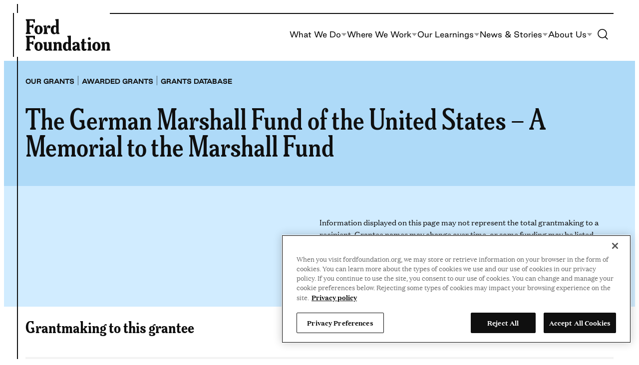

--- FILE ---
content_type: image/svg+xml
request_url: https://www.fordfoundation.org/wp-content/themes/ford/assets/svg/logo-horizontal.svg
body_size: 1302
content:
<svg xmlns="http://www.w3.org/2000/svg" width="219" height="27" fill="none"><path fill="currentColor" d="M12.382 16.246h1.255v-6.57h-1.255c-1.816 0-.892 1.96-2.708 1.96H6.637V3.074h5.448c1.948 0 .957 3.465 2.905 3.465h1.288V.294c-.594.066-1.453.098-2.344.098H0V1.7c0 .784.231 1.111.858 1.47.595.36.76.654.76 1.439v17.717c0 .784-.165 1.078-.76 1.438-.627.36-.858.686-.858 1.47v1.308h8.552v-1.307c0-.785-.264-1.111-1.024-1.471-.726-.36-.891-.654-.891-1.438v-8.042h3.037c1.816 0 .892 1.962 2.708 1.962ZM22.845 27c4.392 0 7.363-3.17 7.363-7.878 0-4.74-3.004-7.91-7.363-7.91-4.358 0-7.33 3.17-7.33 7.91 0 4.707 2.939 7.878 7.33 7.878Zm-2.344-7.878c0-3.89.792-5.72 2.344-5.72 1.585 0 2.345 1.83 2.345 5.72 0 3.89-.76 5.655-2.345 5.655-1.552 0-2.344-1.765-2.344-5.655ZM31.659 26.542h7.693v-1.144c0-.62-.198-.915-.793-1.242-.56-.294-.759-.62-.759-1.242v-2.06c0-3.366.76-5.654 2.08-6.537.033 1.275.859 2.256 2.245 2.256 1.486 0 2.279-1.014 2.279-2.42 0-1.666-1.156-2.941-2.972-2.941-2.476 0-4.457 2.451-4.986 6.276-.132 0-.198-.033-.198-.196 0-.229.033-.883.1-1.537l.263-4.478-4.985.393v1.144c0 1.667 1.353.85 1.353 2.484v7.616c0 .621-.165.948-.66 1.242-.495.327-.66.621-.66 1.242v1.144ZM55.324 26.673l5.052-.13-.033-1.145c-.034-.653-.199-.948-.727-1.242-.462-.261-.627-.588-.627-1.21V0l-6.142.392v1.144c0 1.667 1.52.85 1.52 2.485v8.139c-.86-.589-1.949-.948-3.204-.948-3.863 0-6.438 3.236-6.438 8.041 0 4.642 2.443 7.747 6.042 7.747 1.882 0 3.467-.915 4.326-2.32l.23 1.993Zm-5.514-7.518c0-3.302.99-5.328 2.608-5.328 1.09 0 1.981.915 1.981 1.961v6.701c0 1.046-.891 1.961-1.98 1.961-1.619 0-2.61-1.96-2.61-5.295ZM79.521 16.246h1.255v-6.57H79.52c-1.816 0-.891 1.96-2.707 1.96h-3.038V3.074h5.448c1.948 0 .958 3.465 2.906 3.465h1.287V.294c-.594.066-1.453.098-2.344.098H67.14V1.7c0 .784.232 1.111.859 1.47.594.36.76.654.76 1.439v17.717c0 .784-.166 1.078-.76 1.438-.627.36-.859.686-.859 1.47v1.308h8.552v-1.307c0-.785-.264-1.111-1.023-1.471-.727-.36-.892-.654-.892-1.438v-8.042h3.038c1.816 0 .891 1.962 2.707 1.962ZM89.985 27c4.391 0 7.363-3.17 7.363-7.878 0-4.74-3.005-7.91-7.363-7.91-4.359 0-7.33 3.17-7.33 7.91 0 4.707 2.938 7.878 7.33 7.878Zm-2.345-7.878c0-3.89.793-5.72 2.345-5.72 1.585 0 2.344 1.83 2.344 5.72 0 3.89-.76 5.655-2.344 5.655-1.552 0-2.345-1.765-2.345-5.655ZM104.439 27c2.048 0 3.698-1.013 4.623-2.452l-.066 2.158 4.028-.13 1.618-.034-.033-1.176c0-.621-.198-.916-.693-1.21-.496-.261-.661-.588-.661-1.21V11.278l-6.075.393v1.144c0 1.667 1.288.85 1.288 2.484V21.9c0 1.373-.991 2.124-2.081 2.124-1.023 0-1.749-.588-1.749-2.059V11.277l-6.142.393v1.144c0 1.667 1.354.85 1.354 2.484v7.093c0 3.53 2.443 4.609 4.589 4.609ZM116.321 26.542h7.033v-1.144c0-.62-.099-.915-.463-1.242-.33-.294-.429-.62-.429-1.242v-6.57c0-1.308.892-2.19 2.146-2.19 1.123 0 1.75.752 1.75 2.092v6.668c0 .621-.099.948-.429 1.242-.363.327-.462.621-.462 1.242v1.144h7.033v-1.144c0-.62-.165-.915-.694-1.242-.462-.294-.627-.62-.627-1.242v-7.06c0-3.008-1.915-4.642-4.622-4.642-2.048 0-3.798.948-4.755 2.484l.066-2.419-5.58.393v1.144c0 1.667 1.354.85 1.354 2.484v7.616c0 .621-.166.948-.661 1.242-.495.327-.66.621-.66 1.242v1.144ZM144.339 26.673l5.052-.13-.033-1.145c-.033-.653-.198-.948-.727-1.242-.462-.261-.627-.588-.627-1.21V0l-6.141.392v1.144c0 1.667 1.518.85 1.518 2.485v8.139c-.858-.589-1.948-.948-3.202-.948-3.864 0-6.439 3.236-6.439 8.041 0 4.642 2.443 7.747 6.042 7.747 1.882 0 3.467-.915 4.326-2.32l.231 1.993Zm-5.514-7.518c0-3.302.99-5.328 2.608-5.328 1.09 0 1.981.915 1.981 1.961v6.701c0 1.046-.891 1.961-1.981 1.961-1.618 0-2.608-1.96-2.608-5.295ZM159.795 26.673l5.283-.13-.033-1.145c-.033-.653-.198-.915-.694-1.242-.495-.261-.66-.588-.66-1.21v-5.785c0-3.824-2.344-5.95-6.637-5.95-3.533 0-6.075 1.44-6.075 3.466 0 1.111.759 2.125 2.146 2.125s2.146-1.014 2.146-2.256c0-.36-.066-.686-.198-1.046.462-.13.925-.229 1.354-.229 1.651 0 2.443 1.112 2.443 3.661v.458c-4.952.098-7.99 2.223-7.99 5.557 0 2.484 1.717 4.053 4.259 4.053 2.047 0 3.632-1.013 4.491-2.68l.165 2.353Zm-4.061-4.282c0-1.602 1.221-2.713 3.301-2.844v1.929c0 1.438-.924 2.55-1.981 2.55-.792 0-1.32-.622-1.32-1.635ZM171.954 27c1.783 0 3.368-.654 4.655-1.765l-1.023-2.027c-.661.262-1.288.425-1.849.425-.826 0-1.486-.392-1.486-1.863v-7.91h3.401v-2.19h-3.401V5.654l-2.344.327c-1.321.196-1.717.556-1.717 1.634v2.06c0 2.059-2.246.947-2.246 3.007v1.177h1.519v8.433c0 3.138 1.849 4.707 4.491 4.707ZM177.868 26.542h7.429v-1.144c0-.62-.165-.915-.661-1.242-.462-.294-.627-.62-.627-1.242V11.277l-6.174.393v1.144c0 1.667 1.353.85 1.353 2.484v7.616c0 .621-.165.948-.66 1.242-.495.327-.66.621-.66 1.242v1.144Zm.858-21.214c0 1.438 1.024 2.419 2.477 2.419 1.419 0 2.443-.98 2.443-2.419 0-1.405-1.024-2.419-2.443-2.419-1.453 0-2.477 1.014-2.477 2.42ZM194.008 27c4.391 0 7.363-3.17 7.363-7.878 0-4.74-3.005-7.91-7.363-7.91-4.359 0-7.33 3.17-7.33 7.91 0 4.707 2.938 7.878 7.33 7.878Zm-2.345-7.878c0-3.89.793-5.72 2.345-5.72 1.585 0 2.344 1.83 2.344 5.72 0 3.89-.759 5.655-2.344 5.655-1.552 0-2.345-1.765-2.345-5.655ZM202.821 26.542h7.033v-1.144c0-.62-.099-.915-.462-1.242-.331-.294-.43-.62-.43-1.242v-6.57c0-1.308.892-2.19 2.147-2.19 1.122 0 1.75.752 1.75 2.092v6.668c0 .621-.099.948-.43 1.242-.363.327-.462.621-.462 1.242v1.144H219v-1.144c0-.62-.165-.915-.693-1.242-.463-.294-.628-.62-.628-1.242v-7.06c0-3.008-1.915-4.642-4.622-4.642-2.047 0-3.797.948-4.755 2.484l.066-2.419-5.58.393v1.144c0 1.667 1.354.85 1.354 2.484v7.616c0 .621-.165.948-.661 1.242-.495.327-.66.621-.66 1.242v1.144Z"/></svg>


--- FILE ---
content_type: image/svg+xml
request_url: https://www.fordfoundation.org/wp-content/uploads/2023/05/Ford-Foundation.svg
body_size: 2564
content:
<svg width="170" height="64" viewBox="0 0 170 64" fill="none" xmlns="http://www.w3.org/2000/svg">
<path d="M14.5883 18.5031H15.9863V11.0622H14.5883C12.5648 11.0622 13.5949 13.2834 11.5715 13.2834H8.18679V3.58431H14.2572C16.4278 3.58431 15.3241 7.50836 17.4947 7.50836H18.9295V0.437666C18.2673 0.511704 17.3107 0.548725 16.3174 0.548725H0.791992V2.0295C0.791992 2.91796 1.04952 3.28816 1.74853 3.69537C2.41076 4.10258 2.59471 4.43576 2.59471 5.32422V25.3887C2.59471 26.2772 2.41076 26.6103 1.74853 27.0176C1.04952 27.4248 0.791992 27.795 0.791992 28.6834V30.1642H10.3206V28.6834C10.3206 27.795 10.0263 27.4248 9.18013 27.0176C8.37075 26.6103 8.18679 26.2772 8.18679 25.3887V16.2819H11.5715C13.5949 16.2819 12.5648 18.5031 14.5883 18.5031Z" fill="#0F0F0F" />
<path d="M26.247 30.6825C31.1401 30.6825 34.4512 27.0916 34.4512 21.7608C34.4512 16.393 31.1033 12.8021 26.247 12.8021C21.3907 12.8021 18.0796 16.393 18.0796 21.7608C18.0796 27.0916 21.3539 30.6825 26.247 30.6825ZM23.6349 21.7608C23.6349 17.3555 24.5178 15.2824 26.247 15.2824C28.0129 15.2824 28.8591 17.3555 28.8591 21.7608C28.8591 26.1661 28.0129 28.1652 26.247 28.1652C24.5178 28.1652 23.6349 26.1661 23.6349 21.7608Z" fill="#0F0F0F" />
<path d="M36.067 30.1642H44.6391V28.8685C44.6391 28.1652 44.4184 27.832 43.7562 27.4618C43.1307 27.1286 42.91 26.7584 42.91 26.0551V23.7228C42.91 19.9098 43.7562 17.3185 45.2278 16.319C45.2646 17.7627 46.1843 18.8733 47.7295 18.8733C49.3851 18.8733 50.268 17.7257 50.268 16.1339C50.268 14.2459 48.9804 12.8021 46.9569 12.8021C44.1977 12.8021 41.9902 15.5786 41.4016 19.9098C41.2544 19.9098 41.1809 19.8728 41.1809 19.6877C41.1809 19.4286 41.2177 18.6882 41.2912 17.9478L41.5856 12.8762L36.0303 13.3204V14.6161C36.0303 16.5041 37.5387 15.5786 37.5387 17.4296V26.0551C37.5387 26.7584 37.3547 27.1286 36.8028 27.4618C36.251 27.832 36.067 28.1652 36.067 28.8685V30.1642Z" fill="#0F0F0F" />
<path d="M62.4355 30.3123L68.0643 30.1642L68.0275 28.8685C67.9908 28.1281 67.8068 27.795 67.2182 27.4618C66.7031 27.1656 66.5192 26.7954 66.5192 26.0921V0.104492L59.6762 0.548725V1.8444C59.6762 3.73239 61.3685 2.80691 61.3685 4.65787V13.8757C60.412 13.2093 59.1979 12.8021 57.7999 12.8021C53.4955 12.8021 50.6259 16.467 50.6259 21.9089C50.6259 27.1656 53.3483 30.6825 57.3584 30.6825C59.4555 30.6825 61.2214 29.6459 62.1779 28.0541L62.4355 30.3123ZM56.2915 21.7978C56.2915 18.0589 57.3952 15.7637 59.1979 15.7637C60.412 15.7637 61.4053 16.8002 61.4053 17.9848V25.5738C61.4053 26.7584 60.412 27.795 59.1979 27.795C57.3952 27.795 56.2915 25.5738 56.2915 21.7978Z" fill="#0F0F0F" />
<path d="M14.5883 51.8205H15.9863V44.3796H14.5883C12.5648 44.3796 13.5949 46.6008 11.5715 46.6008H8.18679V36.9017H14.2572C16.4278 36.9017 15.3241 40.8258 17.4947 40.8258H18.9295V33.7551C18.2673 33.8291 17.3107 33.8661 16.3174 33.8661H0.791992V35.3469C0.791992 36.2354 1.04952 36.6056 1.74853 37.0128C2.41076 37.42 2.59471 37.7532 2.59471 38.6416V58.7061C2.59471 59.5946 2.41076 59.9278 1.74853 60.335C1.04952 60.7422 0.791992 61.1124 0.791992 62.0009V63.4816H10.3206V62.0009C10.3206 61.1124 10.0263 60.7422 9.18013 60.335C8.37075 59.9278 8.18679 59.5946 8.18679 58.7061V49.5994H11.5715C13.5949 49.5994 12.5648 51.8205 14.5883 51.8205Z" fill="#0F0F0F" />
<path d="M26.247 63.9999C31.1401 63.9999 34.4512 60.409 34.4512 55.0782C34.4512 49.7104 31.1033 46.1195 26.247 46.1195C21.3907 46.1195 18.0796 49.7104 18.0796 55.0782C18.0796 60.409 21.3539 63.9999 26.247 63.9999ZM23.6349 55.0782C23.6349 50.6729 24.5178 48.5998 26.247 48.5998C28.0129 48.5998 28.8591 50.6729 28.8591 55.0782C28.8591 59.4835 28.0129 61.4826 26.247 61.4826C24.5178 61.4826 23.6349 59.4835 23.6349 55.0782Z" fill="#0F0F0F" />
<path d="M42.353 63.9999C44.634 63.9999 46.4735 62.8523 47.5036 61.2234L47.43 63.6667L51.9184 63.5186L53.7211 63.4816L53.6843 62.1489C53.6843 61.4456 53.4636 61.1124 52.9117 60.7792C52.3599 60.4831 52.1759 60.1129 52.1759 59.4095V46.1936L45.4065 46.6378V47.9335C45.4065 49.8215 46.8414 48.896 46.8414 50.747V58.2249C46.8414 59.7797 45.7377 60.6311 44.5236 60.6311C43.3831 60.6311 42.5737 59.9648 42.5737 58.2989V46.1936L35.7308 46.6378V47.9335C35.7308 49.8215 37.2392 48.896 37.2392 50.747V58.7802C37.2392 62.7783 39.9616 63.9999 42.353 63.9999Z" fill="#0F0F0F" />
<path d="M55.5916 63.4816H63.4279V62.1859C63.4279 61.4826 63.3176 61.1494 62.9129 60.7792C62.545 60.446 62.4346 60.0758 62.4346 59.3725V51.9316C62.4346 50.4508 63.4279 49.4513 64.826 49.4513C66.0768 49.4513 66.7758 50.3027 66.7758 51.8205V59.3725C66.7758 60.0758 66.6655 60.446 66.2976 60.7792C65.8929 61.1494 65.7825 61.4826 65.7825 62.1859V63.4816H73.6188V62.1859C73.6188 61.4826 73.4348 61.1494 72.8462 60.7792C72.3311 60.446 72.1472 60.0758 72.1472 59.3725V51.3763C72.1472 47.9705 70.0134 46.1195 66.9966 46.1195C64.7156 46.1195 62.7657 47.1931 61.6988 48.933L61.7724 46.1936L55.5549 46.6378V47.9335C55.5549 49.8215 57.0633 48.896 57.0633 50.747V59.3725C57.0633 60.0758 56.8793 60.446 56.3274 60.7792C55.7756 61.1494 55.5916 61.4826 55.5916 62.1859V63.4816Z" fill="#0F0F0F" />
<path d="M86.8103 63.6297L92.4392 63.4816L92.4024 62.1859C92.3656 61.4456 92.1817 61.1124 91.593 60.7792C91.078 60.4831 90.894 60.1129 90.894 59.4095V33.4219L84.0511 33.8661V35.1618C84.0511 37.0498 85.7434 36.1243 85.7434 37.9753V47.1931C84.7869 46.5268 83.5728 46.1195 82.1748 46.1195C77.8703 46.1195 75.0007 49.7845 75.0007 55.2263C75.0007 60.4831 77.7232 63.9999 81.7333 63.9999C83.8303 63.9999 85.5962 62.9634 86.5528 61.3715L86.8103 63.6297ZM80.6664 55.1152C80.6664 51.3763 81.7701 49.0811 83.5728 49.0811C84.7869 49.0811 85.7802 50.1176 85.7802 51.3023V58.8912C85.7802 60.0758 84.7869 61.1124 83.5728 61.1124C81.7701 61.1124 80.6664 58.8912 80.6664 55.1152Z" fill="#0F0F0F" />
<path d="M104.032 63.6297L109.918 63.4816L109.881 62.1859C109.845 61.4456 109.661 61.1494 109.109 60.7792C108.557 60.4831 108.373 60.1129 108.373 59.4095V52.8571C108.373 48.5258 105.761 46.1195 100.978 46.1195C97.0417 46.1195 94.2088 47.7484 94.2088 50.0436C94.2088 51.3023 95.055 52.4499 96.6002 52.4499C98.1454 52.4499 98.9916 51.3023 98.9916 49.8955C98.9916 49.4883 98.918 49.1181 98.7708 48.7109C99.2859 48.5628 99.8009 48.4518 100.279 48.4518C102.119 48.4518 103.002 49.7104 103.002 52.5979V53.1162C97.4832 53.2273 94.0985 55.6335 94.0985 59.4095C94.0985 62.223 96.0116 63.9999 98.8444 63.9999C101.125 63.9999 102.891 62.8523 103.848 60.9643L104.032 63.6297ZM99.5066 58.7802C99.5066 56.9662 100.868 55.7076 103.186 55.5595V57.7436C103.186 59.3725 102.156 60.6311 100.978 60.6311C100.095 60.6311 99.5066 59.9278 99.5066 58.7802Z" fill="#0F0F0F" />
<path d="M117.58 63.9999C119.566 63.9999 121.332 63.2595 122.767 62.0009L121.627 59.7056C120.891 60.0018 120.192 60.1869 119.566 60.1869C118.647 60.1869 117.911 59.7427 117.911 58.0768V49.1181H121.7V46.6378H117.911V39.8263L115.299 40.1964C113.827 40.4186 113.386 40.8258 113.386 42.0474V44.3796C113.386 46.7119 110.884 45.4532 110.884 47.7854V49.1181H112.576V58.6691C112.576 62.223 114.637 63.9999 117.58 63.9999Z" fill="#0F0F0F" />
<path d="M124.169 63.4816H132.447V62.1859C132.447 61.4826 132.263 61.1494 131.711 60.7792C131.196 60.446 131.012 60.0758 131.012 59.3725V46.1936L124.132 46.6378V47.9335C124.132 49.8215 125.641 48.896 125.641 50.747V59.3725C125.641 60.0758 125.457 60.446 124.905 60.7792C124.353 61.1494 124.169 61.4826 124.169 62.1859V63.4816ZM125.126 39.4561C125.126 41.0849 126.266 42.1955 127.885 42.1955C129.467 42.1955 130.607 41.0849 130.607 39.4561C130.607 37.8642 129.467 36.7166 127.885 36.7166C126.266 36.7166 125.126 37.8642 125.126 39.4561Z" fill="#0F0F0F" />
<path d="M142.153 63.9999C147.046 63.9999 150.357 60.409 150.357 55.0782C150.357 49.7104 147.009 46.1195 142.153 46.1195C137.297 46.1195 133.986 49.7104 133.986 55.0782C133.986 60.409 137.26 63.9999 142.153 63.9999ZM139.541 55.0782C139.541 50.6729 140.424 48.5998 142.153 48.5998C143.919 48.5998 144.765 50.6729 144.765 55.0782C144.765 59.4835 143.919 61.4826 142.153 61.4826C140.424 61.4826 139.541 59.4835 139.541 55.0782Z" fill="#0F0F0F" />
<path d="M151.973 63.4816H159.809V62.1859C159.809 61.4826 159.699 61.1494 159.294 60.7792C158.926 60.446 158.816 60.0758 158.816 59.3725V51.9316C158.816 50.4508 159.809 49.4513 161.207 49.4513C162.458 49.4513 163.157 50.3027 163.157 51.8205V59.3725C163.157 60.0758 163.047 60.446 162.679 60.7792C162.274 61.1494 162.164 61.4826 162.164 62.1859V63.4816H170V62.1859C170 61.4826 169.816 61.1494 169.228 60.7792C168.712 60.446 168.529 60.0758 168.529 59.3725V51.3763C168.529 47.9705 166.395 46.1195 163.378 46.1195C161.097 46.1195 159.147 47.1931 158.08 48.933L158.154 46.1936L151.936 46.6378V47.9335C151.936 49.8215 153.445 48.896 153.445 50.747V59.3725C153.445 60.0758 153.261 60.446 152.709 60.7792C152.157 61.1494 151.973 61.4826 151.973 62.1859V63.4816Z" fill="#0F0F0F" />
</svg>
